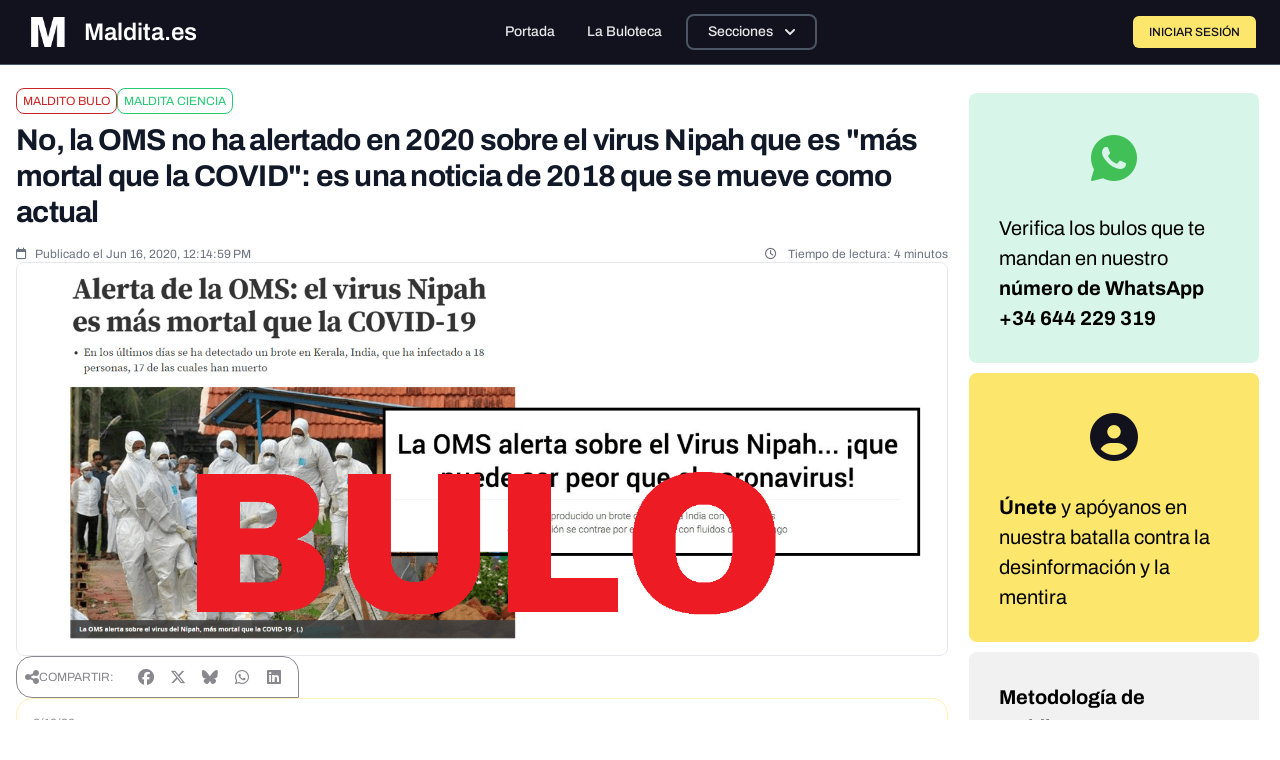

--- FILE ---
content_type: text/javascript; charset=utf-8
request_url: https://maldita.es/build/6172.c908f26f.js
body_size: 2641
content:
"use strict";(self.webpackChunk=self.webpackChunk||[]).push([[6172],{6469:(t,r,e)=>{var n=e(78227),o=e(2360),i=e(24913).f,a=n("unscopables"),u=Array.prototype;void 0===u[a]&&i(u,a,{configurable:!0,value:o(null)}),t.exports=function(t){u[a][t]=!0}},97916:(t,r,e)=>{var n=e(76080),o=e(69565),i=e(48981),a=e(96319),u=e(44209),s=e(33517),c=e(26198),f=e(97040),v=e(70081),p=e(50851),l=Array;t.exports=function(t){var r=i(t),e=s(this),y=arguments.length,h=y>1?arguments[1]:void 0,d=void 0!==h;d&&(h=n(h,y>2?arguments[2]:void 0));var g,x,A,S,b,m,I=p(r),w=0;if(!I||this===l&&u(I))for(g=c(r),x=e?new this(g):l(g);g>w;w++)m=d?h(r[w],w):r[w],f(x,w,m);else for(b=(S=v(r,I)).next,x=e?new this:[];!(A=o(b,S)).done;w++)m=d?a(S,h,[A.value,w],!0):A.value,f(x,w,m);return x.length=w,x}},96319:(t,r,e)=>{var n=e(28551),o=e(9539);t.exports=function(t,r,e,i){try{return i?r(n(e)[0],e[1]):r(e)}catch(r){o(t,"throw",r)}}},12211:(t,r,e)=>{var n=e(79039);t.exports=!n((function(){function t(){}return t.prototype.constructor=null,Object.getPrototypeOf(new t)!==t.prototype}))},62529:t=>{t.exports=function(t,r){return{value:t,done:r}}},33994:(t,r,e)=>{var n=e(57657).IteratorPrototype,o=e(2360),i=e(6980),a=e(10687),u=e(26269),s=function(){return this};t.exports=function(t,r,e,c){var f=r+" Iterator";return t.prototype=o(n,{next:i(+!c,e)}),a(t,f,!1,!0),u[f]=s,t}},51088:(t,r,e)=>{var n=e(46518),o=e(69565),i=e(96395),a=e(10350),u=e(94901),s=e(33994),c=e(42787),f=e(52967),v=e(10687),p=e(66699),l=e(36840),y=e(78227),h=e(26269),d=e(57657),g=a.PROPER,x=a.CONFIGURABLE,A=d.IteratorPrototype,S=d.BUGGY_SAFARI_ITERATORS,b=y("iterator"),m="keys",I="values",w="entries",O=function(){return this};t.exports=function(t,r,e,a,y,d,k){s(e,r,a);var R,P,T,E=function(t){if(t===y&&D)return D;if(!S&&t&&t in _)return _[t];switch(t){case m:case I:case w:return function(){return new e(this,t)}}return function(){return new e(this)}},F=r+" Iterator",G=!1,_=t.prototype,j=_[b]||_["@@iterator"]||y&&_[y],D=!S&&j||E(y),B="Array"===r&&_.entries||j;if(B&&(R=c(B.call(new t)))!==Object.prototype&&R.next&&(i||c(R)===A||(f?f(R,A):u(R[b])||l(R,b,O)),v(R,F,!0,!0),i&&(h[F]=O)),g&&y===I&&j&&j.name!==I&&(!i&&x?p(_,"name",I):(G=!0,D=function(){return o(j,this)})),y)if(P={values:E(I),keys:d?D:E(m),entries:E(w)},k)for(T in P)(S||G||!(T in _))&&l(_,T,P[T]);else n({target:r,proto:!0,forced:S||G},P);return i&&!k||_[b]===D||l(_,b,D,{name:y}),h[r]=D,P}},57657:(t,r,e)=>{var n,o,i,a=e(79039),u=e(94901),s=e(20034),c=e(2360),f=e(42787),v=e(36840),p=e(78227),l=e(96395),y=p("iterator"),h=!1;[].keys&&("next"in(i=[].keys())?(o=f(f(i)))!==Object.prototype&&(n=o):h=!0),!s(n)||a((function(){var t={};return n[y].call(t)!==t}))?n={}:l&&(n=c(n)),u(n[y])||v(n,y,(function(){return this})),t.exports={IteratorPrototype:n,BUGGY_SAFARI_ITERATORS:h}},42787:(t,r,e)=>{var n=e(39297),o=e(94901),i=e(48981),a=e(66119),u=e(12211),s=a("IE_PROTO"),c=Object,f=c.prototype;t.exports=u?c.getPrototypeOf:function(t){var r=i(t);if(n(r,s))return r[s];var e=r.constructor;return o(e)&&r instanceof e?e.prototype:r instanceof c?f:null}},23418:(t,r,e)=>{var n=e(46518),o=e(97916);n({target:"Array",stat:!0,forced:!e(84428)((function(t){Array.from(t)}))},{from:o})},23792:(t,r,e)=>{var n=e(25397),o=e(6469),i=e(26269),a=e(91181),u=e(24913).f,s=e(51088),c=e(62529),f=e(96395),v=e(43724),p="Array Iterator",l=a.set,y=a.getterFor(p);t.exports=s(Array,"Array",(function(t,r){l(this,{type:p,target:n(t),index:0,kind:r})}),(function(){var t=y(this),r=t.target,e=t.index++;if(!r||e>=r.length)return t.target=void 0,c(void 0,!0);switch(t.kind){case"keys":return c(e,!1);case"values":return c(r[e],!1)}return c([e,r[e]],!1)}),"values");var h=i.Arguments=i.Array;if(o("keys"),o("values"),o("entries"),!f&&v&&"values"!==h.name)try{u(h,"name",{value:"values"})}catch(t){}},34782:(t,r,e)=>{var n=e(46518),o=e(34376),i=e(33517),a=e(20034),u=e(35610),s=e(26198),c=e(25397),f=e(97040),v=e(78227),p=e(70597),l=e(67680),y=p("slice"),h=v("species"),d=Array,g=Math.max;n({target:"Array",proto:!0,forced:!y},{slice:function(t,r){var e,n,v,p=c(this),y=s(p),x=u(t,y),A=u(void 0===r?y:r,y);if(o(p)&&(e=p.constructor,(i(e)&&(e===d||o(e.prototype))||a(e)&&null===(e=e[h]))&&(e=void 0),e===d||void 0===e))return l(p,x,A);for(n=new(void 0===e?d:e)(g(A-x,0)),v=0;x<A;x++,v++)x in p&&f(n,v,p[x]);return n.length=v,n}})},23288:(t,r,e)=>{var n=e(79504),o=e(36840),i=Date.prototype,a="Invalid Date",u="toString",s=n(i[u]),c=n(i.getTime);String(new Date(NaN))!==a&&o(i,u,(function(){var t=c(this);return t==t?s(this):a}))},62010:(t,r,e)=>{var n=e(43724),o=e(10350).EXISTS,i=e(79504),a=e(62106),u=Function.prototype,s=i(u.toString),c=/function\b(?:\s|\/\*[\S\s]*?\*\/|\/\/[^\n\r]*[\n\r]+)*([^\s(/]*)/,f=i(c.exec);n&&!o&&a(u,"name",{configurable:!0,get:function(){try{return f(c,s(this))[1]}catch(t){return""}}})},47764:(t,r,e)=>{var n=e(68183).charAt,o=e(655),i=e(91181),a=e(51088),u=e(62529),s="String Iterator",c=i.set,f=i.getterFor(s);a(String,"String",(function(t){c(this,{type:s,string:o(t),index:0})}),(function(){var t,r=f(this),e=r.string,o=r.index;return o>=e.length?u(void 0,!0):(t=n(e,o),r.index+=t.length,u(t,!1))}))},89463:(t,r,e)=>{var n=e(46518),o=e(43724),i=e(24475),a=e(79504),u=e(39297),s=e(94901),c=e(1625),f=e(655),v=e(62106),p=e(77740),l=i.Symbol,y=l&&l.prototype;if(o&&s(l)&&(!("description"in y)||void 0!==l().description)){var h={},d=function(){var t=arguments.length<1||void 0===arguments[0]?void 0:f(arguments[0]),r=c(y,this)?new l(t):void 0===t?l():l(t);return""===t&&(h[r]=!0),r};p(d,l),d.prototype=y,y.constructor=d;var g="Symbol(description detection)"===String(l("description detection")),x=a(y.valueOf),A=a(y.toString),S=/^Symbol\((.*)\)[^)]+$/,b=a("".replace),m=a("".slice);v(y,"description",{configurable:!0,get:function(){var t=x(this);if(u(h,t))return"";var r=A(t),e=g?m(r,7,-1):b(r,S,"$1");return""===e?void 0:e}}),n({global:!0,constructor:!0,forced:!0},{Symbol:d})}},2259:(t,r,e)=>{e(70511)("iterator")},62953:(t,r,e)=>{var n=e(24475),o=e(67400),i=e(79296),a=e(23792),u=e(66699),s=e(10687),c=e(78227)("iterator"),f=a.values,v=function(t,r){if(t){if(t[c]!==f)try{u(t,c,f)}catch(r){t[c]=f}if(s(t,r,!0),o[r])for(var e in a)if(t[e]!==a[e])try{u(t,e,a[e])}catch(r){t[e]=a[e]}}};for(var p in o)v(n[p]&&n[p].prototype,p);v(i,"DOMTokenList")}}]);

--- FILE ---
content_type: text/javascript; charset=utf-8
request_url: https://maldita.es/build/8437.a36c2a35.js
body_size: 5157
content:
(self.webpackChunk=self.webpackChunk||[]).push([[8437],{18494:(e,t,r)=>{var a={"./SubmitTip.vue":40574};function n(e){var t=o(e);return r(t)}function o(e){if(!r.o(a,e)){var t=new Error("Cannot find module '"+e+"'");throw t.code="MODULE_NOT_FOUND",t}return a[e]}n.keys=function(){return Object.keys(a)},n.resolve=o,e.exports=n,n.id=18494},40574:(e,t,r)=>{"use strict";r.r(t),r.d(t,{default:()=>B});var a=r(10467),n=r(54756),o=r.n(n),l=(r(16280),r(76918),r(28706),r(2008),r(23418),r(74423),r(64346),r(48598),r(44114),r(62010),r(33110),r(9868),r(26099),r(3362),r(27495),r(21699),r(47764),r(5746),r(42762),r(20641)),i=r(50953),u=r(90033),s=r(53751),c=r(37007),d=r(84857),p=r(86334),v=r(67733),f=r.n(v),h=r(10995),m={class:"md:col-span-8 h-full"},x={class:"h-full p-4 bg-white rounded-bl-md rounded-br-md flex flex-col"},b={class:"flex flex-col gap-4 h-full"},g=["disabled"],k={key:0,class:"flex flex-col items-center justify-center gap-3"},w={class:"flex items-center justify-center"},y={class:"bg-blue-50 border border-blue-200 rounded-lg p-4 flex items-center max-w-md"},C={class:"flex-1 min-w-0"},L={class:"text-sm font-medium text-blue-800 truncate"},E={class:"text-xs text-blue-600"},A=["disabled"],F={class:"flex justify-end"},R={class:"flex gap-2 pt-2"},V={width:"12",height:"10",viewBox:"0 0 12 10",fill:"none",xmlns:"http://www.w3.org/2000/svg",style:{"margin-left":"8px"}};const _={__name:"SubmitTip",props:{turnstile_sitekey:String},setup:function(e){(0,l.sV)((function(){(0,l.nI)()}));var t=(0,i.KR)(""),r=(0,i.KR)(""),n=(0,i.KR)([]),v=(0,i.KR)(!1),_=(0,i.KR)([]),B=(0,i.KR)(""),M=(0,i.KR)(!1),j=(0,i.KR)([]),D=(0,i.KR)(!1),S=(0,i.KR)(null),K=(0,l.EW)((function(){return r.value.trim()||n.value.length>0})),O=(0,l.EW)((function(){var e=[];return r.value.trim()&&e.push(r.value.trim()),e.join(" - ")})),T=function(e){var t=["image/jpeg","image/jpg","image/png","image/gif","image/webp","audio/mpeg","audio/wav","audio/ogg","audio/mp4","audio/aac","video/mp4","video/mpeg","video/quicktime","video/webm","video/ogg","application/pdf"],r=e.filter((function(e){return!t.includes(e.type)}));if(r.length>0)return B.value="Tipo de archivo no permitido: ".concat(r[0].name,". Solo se permiten imágenes, audio, video y documentos PDF."),!1;var a=e.filter((function(e){return e.size>52428800}));return!(a.length>0)||(B.value="El archivo es demasiado grande: ".concat(a[0].name,". El tamaño máximo permitido es 50MB."),!1)},P=function(){!v.value&&S.value&&S.value.click()},Q=function(e){var t=Array.from(e.target.files||[]);t.length>0&&T(t)&&(B.value="",n.value=t)},z=function(e){D.value=!1;var t=Array.from(e.dataTransfer.files||[]);t.length>0&&T(t)&&(B.value="",n.value=t)},I=function(){n.value=[],S.value&&(S.value.value="")},q=function(){var e=(0,a.A)(o().mark((function e(){var t,r;return o().wrap((function(e){for(;;)switch(e.prev=e.next){case 0:if(K.value){e.next=3;break}return B.value="Por favor, proporciona algún contenido para verificar.",e.abrupt("return");case 3:return v.value=!0,B.value="",_.value=[],M.value=!1,e.prev=7,e.next=10,N();case 10:if(!((t=e.sent)&&t.search&&t.search.publicId)){e.next=15;break}return r=f().generate("public_crowdchecking_tip_results",{publicId:t.search.publicId}),window.location.href=r,e.abrupt("return");case 15:t&&t.results?(j.value=t.results,_.value=t.results):(_.value=Array.isArray(t)?t:[t],j.value=_.value),M.value=!0,e.next=23;break;case 19:e.prev=19,e.t0=e.catch(7),B.value=e.t0.message||"Error al realizar la búsqueda. Inténtalo de nuevo.",console.error("Search error:",e.t0);case 23:return e.prev=23,v.value=!1,e.finish(23);case 26:case"end":return e.stop()}}),e,null,[[7,19,23,26]])})));return function(){return e.apply(this,arguments)}}(),N=function(){var e=(0,a.A)(o().mark((function e(){var t,r;return o().wrap((function(e){for(;;)switch(e.prev=e.next){case 0:if(t=n.value.length>0,r=O.value.trim(),!t){e.next=8;break}return e.next=5,X(n.value[0]);case 5:case 11:return e.abrupt("return",e.sent);case 8:if(!r){e.next=14;break}return e.next=11,U();case 14:throw new Error("No se proporcionó contenido válido para la búsqueda.");case 15:case"end":return e.stop()}}),e)})));return function(){return e.apply(this,arguments)}}(),U=function(){var e=(0,a.A)(o().mark((function e(){var t,r;return o().wrap((function(e){for(;;)switch(e.prev=e.next){case 0:return e.next=2,fetch("/api/tip",{method:"POST",headers:{"Content-Type":"application/json"},body:JSON.stringify({query:O.value,source:"buloteca",lang:"es"})});case 2:if((t=e.sent).ok){e.next=8;break}return e.next=6,t.json();case 6:throw r=e.sent,new Error(r.error||"Error ".concat(t.status,": ").concat(t.statusText));case 8:return e.next=10,t.json();case 10:return e.abrupt("return",e.sent);case 11:case"end":return e.stop()}}),e)})));return function(){return e.apply(this,arguments)}}(),X=function(){var e=(0,a.A)(o().mark((function e(t){var r,a,n,l;return o().wrap((function(e){for(;;)switch(e.prev=e.next){case 0:if(t){e.next=2;break}throw new Error("No se encontró un archivo válido para procesar.");case 2:return e.prev=2,(r=new FormData).append("file",t),r.append("source","web"),r.append("lang","es"),O.value.trim()&&r.append("caption",O.value),e.next=10,fetch("/api/tip",{method:"POST",body:r});case 10:if((a=e.sent).ok){e.next=23;break}return n="Error ".concat(a.status,": ").concat(a.statusText),e.prev=13,e.next=16,a.json();case 16:(l=e.sent).error&&(n=l.error),e.next=22;break;case 20:e.prev=20,e.t0=e.catch(13);case 22:throw new Error(n);case 23:return e.next=25,a.json();case 25:return e.abrupt("return",e.sent);case 28:if(e.prev=28,e.t1=e.catch(2),"TypeError"!==e.t1.name||!e.t1.message.includes("fetch")){e.next=32;break}throw new Error("No se pudo conectar con el servidor. Verifica tu conexión a internet.");case 32:throw e.t1;case 33:case"end":return e.stop()}}),e,null,[[2,28],[13,20]])})));return function(t){return e.apply(this,arguments)}}(),W=function(e){for(var t=["B","KB","MB","GB","TB"],r=e,a=0;r>=1024&&a<t.length-1;)r/=1024,a++;return"".concat(r.toFixed(2)," ").concat(t[a])};return function(a,o){return(0,l.uX)(),(0,l.CE)("div",m,[(0,l.Q3)(" Search Form "),(0,l.Lk)("div",x,[(0,l.Q3)(" Error Message "),B.value?((0,l.uX)(),(0,l.Wv)((0,i.R1)(p.A),{key:0,severity:"error",class:"mb-4"},{default:(0,l.k6)((function(){return[(0,l.eW)((0,u.toDisplayString)(B.value),1)]})),_:1})):(0,l.Q3)("v-if",!0),(0,l.Q3)(" Form Fields "),(0,l.Lk)("div",b,[(0,l.Lk)("div",null,[(0,l.Q3)(" Dropzone "),o[9]||(o[9]=(0,l.Lk)("label",{class:"block text-sm font-medium text-gray-700 mb-2"}," 1. Adjunta tu archivo ",-1)),(0,l.Lk)("div",{onClick:P,onDrop:(0,s.withModifiers)(z,["prevent"]),onDragover:o[0]||(o[0]=(0,s.withModifiers)((function(e){return D.value=!0}),["prevent"])),onDragleave:o[1]||(o[1]=(0,s.withModifiers)((function(e){return D.value=!1}),["prevent"])),class:(0,u.normalizeClass)(["relative border border-dashed rounded-lg p-6 text-center cursor-pointer transition-all h-40 flex flex-col justify-center items-center",D.value?"border-blue-500 bg-blue-50":"border-gray-300 hover:border-gray-400 bg-maldita-gray-200",v.value?"opacity-50 cursor-not-allowed":""])},[(0,l.Lk)("input",{ref_key:"fileInput",ref:S,type:"file",class:"hidden",accept:"image/*,audio/*,video/*,application/pdf",onChange:Q,disabled:v.value},null,40,g),(0,l.Q3)(" Empty state "),0===n.value.length?((0,l.uX)(),(0,l.CE)("div",k,[(0,l.Q3)(" Cloud upload icon "),o[4]||(o[4]=(0,l.Fv)('<svg width="40" height="40" viewBox="0 0 20 20" fill="none" xmlns="http://www.w3.org/2000/svg" data-v-35076580><g clip-path="url(#clip0_7949_24060)" data-v-35076580><path d="M15.9459 16.7563C15.4984 16.7563 15.1351 16.3931 15.1351 15.9455C15.1351 15.4979 15.4984 15.1347 15.9459 15.1347C17.7416 15.1347 18.3784 14.2342 18.3784 11.6947C18.3784 9.9866 16.573 8.18119 14.8649 8.18119C14.5178 8.18119 14.1535 8.24714 13.7535 8.38227C13.5481 8.45146 13.3211 8.43633 13.1254 8.33579C12.9308 8.23633 12.7849 8.06227 12.72 7.85363C11.9805 5.46336 9.80108 3.85795 7.2973 3.85795C4.16757 3.85795 1.62162 6.40389 1.62162 9.53362C1.62162 13.2504 2.44 15.1358 4.05405 15.1358C4.50162 15.1358 4.86487 15.499 4.86487 15.9466C4.86487 16.3942 4.50162 16.7574 4.05405 16.7574C1.36433 16.7574 0 14.3271 0 9.53362C0 5.50984 3.27351 2.23633 7.2973 2.23633C10.2541 2.23633 12.8584 3.97795 14 6.64389C14.293 6.58876 14.5805 6.56065 14.8649 6.56065C17.4562 6.56065 20 9.10443 20 11.6958C20 13.0796 20 16.7563 15.9459 16.7563Z" fill="#6B7280" data-v-35076580></path><path d="M13.0584 13.9423C12.8508 13.9423 12.6432 13.8634 12.4854 13.7045L10.8108 12.0299V16.9531C10.8108 17.4007 10.4476 17.7639 10 17.7639C9.55243 17.7639 9.18919 17.4007 9.18919 16.9531V12.032L7.51675 13.7045C7.19999 14.0212 6.68648 14.0212 6.36972 13.7045C6.05296 13.3877 6.05296 12.8742 6.36972 12.5575L9.40925 9.51792C9.45434 9.46996 9.5052 9.42749 9.56072 9.39162C9.87502 9.18767 10.2995 9.22349 10.5751 9.49907L13.6335 12.5575C13.9503 12.8742 13.9503 13.3877 13.6335 13.7045C13.4724 13.8623 13.2649 13.9423 13.0584 13.9423Z" fill="#6B7280" data-v-35076580></path></g><defs data-v-35076580><clipPath id="clip0_7949_24060" data-v-35076580><rect width="20" height="20" fill="white" data-v-35076580></rect></clipPath></defs></svg>',1)),(0,l.Q3)(" Original text "),o[5]||(o[5]=(0,l.Lk)("div",{class:"flex flex-col items-center gap-2"},[(0,l.Lk)("p",{class:"text-xs text-gray-500"}," Arrastra y suelta aquí o haz clic para seleccionar "),(0,l.Lk)("p",{class:"text-xs text-gray-400"}," Imágenes, audio, video o PDF (máx. 50MB) ")],-1)),(0,l.Q3)(" Bottom text "),o[6]||(o[6]=(0,l.Lk)("p",{class:"text-base font-medium text-gray-700 underline"}," BUSCAR ARCHIVO ",-1))])):((0,l.uX)(),(0,l.CE)(l.FK,{key:1},[(0,l.Q3)(" File selected state "),(0,l.Lk)("div",w,[(0,l.Lk)("div",y,[o[8]||(o[8]=(0,l.Lk)("svg",{class:"h-10 w-10 text-blue-400 mr-3 flex-shrink-0",fill:"currentColor",viewBox:"0 0 20 20"},[(0,l.Lk)("path",{"fill-rule":"evenodd",d:"M3 4a1 1 0 011-1h12a1 1 0 011 1v2a1 1 0 01-1 1H4a1 1 0 01-1-1V4zm0 4a1 1 0 011-1h12a1 1 0 011 1v8a1 1 0 01-1 1H4a1 1 0 01-1-1V8z","clip-rule":"evenodd"})],-1)),(0,l.Lk)("div",C,[(0,l.Lk)("p",L,(0,u.toDisplayString)(n.value[0].name),1),(0,l.Lk)("p",E,(0,u.toDisplayString)(W(n.value[0].size)),1)]),(0,l.Lk)("button",{onClick:(0,s.withModifiers)(I,["stop"]),type:"button",class:"ml-3 text-blue-600 hover:text-blue-800 p-1",disabled:v.value},o[7]||(o[7]=[(0,l.Lk)("svg",{class:"h-5 w-5",fill:"currentColor",viewBox:"0 0 20 20"},[(0,l.Lk)("path",{"fill-rule":"evenodd",d:"M4.293 4.293a1 1 0 011.414 0L10 8.586l4.293-4.293a1 1 0 111.414 1.414L11.414 10l4.293 4.293a1 1 0 01-1.414 1.414L10 11.414l-4.293 4.293a1 1 0 01-1.414-1.414L8.586 10 4.293 5.707a1 1 0 010-1.414z","clip-rule":"evenodd"})],-1)]),8,A)])])],2112))],34)]),(0,l.Lk)("div",null,[o[10]||(o[10]=(0,l.Lk)("label",{class:"block text-sm font-medium text-gray-700 mb-2"}," 2. Describe o pega aquí el contenido: ",-1)),(0,l.bF)((0,i.R1)(c.A),{modelValue:r.value,"onUpdate:modelValue":o[2]||(o[2]=function(e){return r.value=e}),placeholder:"Describir el contenido que quieres verificar",rows:"3",class:"w-full min-h-[144px]",disabled:v.value,pt:{root:{style:"background:#F3F3F4; color:#495057; border-color:#ced4da; text: 12px"}}},null,8,["modelValue","disabled"])]),(0,l.bF)((0,i.R1)(h.A),{"site-key":e.turnstile_sitekey,modelValue:t.value,"onUpdate:modelValue":o[3]||(o[3]=function(e){return t.value=e}),appearance:"interaction-only"},null,8,["site-key","modelValue"]),(0,l.Lk)("div",F,[(0,l.Q3)(" Action Buttons "),(0,l.Lk)("div",R,[(0,l.bF)((0,i.R1)(d.A),{onClick:q,disabled:!K.value||v.value,loading:v.value,style:{background:"#FCE76C",border:"1px solid #12111E",padding:"12px 20px","border-radius":"8px 8px 0 8px"}},{default:(0,l.k6)((function(){return[o[12]||(o[12]=(0,l.Lk)("span",{style:{color:"var(--black-800, #12111E)","font-size":"14px","font-family":"Archivo","font-weight":"400","text-transform":"uppercase","line-height":"14px","word-wrap":"break-word"}}," COMPROBAR ",-1)),((0,l.uX)(),(0,l.CE)("svg",V,o[11]||(o[11]=[(0,l.Lk)("path",{d:"M11.5846 5L0.784595 5M11.5846 5L7.5346 0.8M11.5846 5L7.5346 9.2",stroke:"#12111E","stroke-linecap":"square"},null,-1)])))]})),_:1},8,["disabled","loading"])])])])])])}}};const B=(0,r(66262).A)(_,[["__scopeId","data-v-35076580"]])},11446:(e,t,r)=>{"use strict";r.d(t,{I:()=>n});r(16280),r(76918),r(28706),r(23792),r(48598),r(62062),r(72712),r(79432),r(26099),r(3362),r(27495),r(25440),r(62953);var a=r(20641);function n(e){var t=e.keys().reduce((function(e,t){return e[t]=void 0,e}),{});window.resolveVueComponent=function(r){return function(r){var n="./".concat(r,".vue");if(!(n in t)){var o=Object.keys(t).map((function(e){return e.replace("./","").replace(".vue","")}));throw new Error('Vue controller "'.concat(r,'" does not exist. Possible values: ').concat(o.join(", ")))}if(void 0===t[n]){var l=e(n);if(l.default)t[n]=l.default;else{if(!(l instanceof Promise))throw new Error('Vue controller "'.concat(r,'" does not exist.'));t[n]=(0,a.$V)((function(){return new Promise((function(e,t){l.then((function(a){a.default?e(a.default):t(new Error('Cannot find default export in async Vue controller "'.concat(r,'".')))})).catch(t)}))}))}}return t[n]}(r)}}}}]);

--- FILE ---
content_type: text/javascript; charset=utf-8
request_url: https://maldita.es/build/5233.95d9e6f3.js
body_size: 2473
content:
"use strict";(self.webpackChunk=self.webpackChunk||[]).push([[5233],{70597:(t,r,n)=>{var e=n(79039),o=n(78227),i=n(77388),u=o("species");t.exports=function(t){return i>=51||!e((function(){var r=[];return(r.constructor={})[u]=function(){return{foo:1}},1!==r[t](Boolean).foo}))}},97040:(t,r,n)=>{var e=n(43724),o=n(24913),i=n(6980);t.exports=function(t,r,n){e?o.f(t,r,i(0,n)):t[r]=n}},66933:(t,r,n)=>{var e=n(79504),o=n(34376),i=n(94901),u=n(44576),f=n(655),a=e([].push);t.exports=function(t){if(i(t))return t;if(o(t)){for(var r=t.length,n=[],e=0;e<r;e++){var c=t[e];"string"==typeof c?a(n,c):"number"!=typeof c&&"Number"!==u(c)&&"String"!==u(c)||a(n,f(c))}var s=n.length,l=!0;return function(t,r){if(l)return l=!1,r;if(o(this))return r;for(var e=0;e<s;e++)if(n[e]===t)return r}}}},19167:(t,r,n)=>{var e=n(24475);t.exports=e},58242:(t,r,n)=>{var e=n(69565),o=n(97751),i=n(78227),u=n(36840);t.exports=function(){var t=o("Symbol"),r=t&&t.prototype,n=r&&r.valueOf,f=i("toPrimitive");r&&!r[f]&&u(r,f,(function(t){return e(n,this)}),{arity:1})}},91296:(t,r,n)=>{var e=n(4495);t.exports=e&&!!Symbol.for&&!!Symbol.keyFor},70511:(t,r,n)=>{var e=n(19167),o=n(39297),i=n(1951),u=n(24913).f;t.exports=function(t){var r=e.Symbol||(e.Symbol={});o(r,t)||u(r,t,{value:i.f(t)})}},1951:(t,r,n)=>{var e=n(78227);r.f=e},2008:(t,r,n)=>{var e=n(46518),o=n(59213).filter;e({target:"Array",proto:!0,forced:!n(70597)("filter")},{filter:function(t){return o(this,t,arguments.length>1?arguments[1]:void 0)}})},33110:(t,r,n)=>{var e=n(46518),o=n(97751),i=n(18745),u=n(69565),f=n(79504),a=n(79039),c=n(94901),s=n(10757),l=n(67680),v=n(66933),y=n(4495),g=String,p=o("JSON","stringify"),b=f(/./.exec),d=f("".charAt),h=f("".charCodeAt),m=f("".replace),S=f(1..toString),w=/[\uD800-\uDFFF]/g,O=/^[\uD800-\uDBFF]$/,F=/^[\uDC00-\uDFFF]$/,x=!y||a((function(){var t=o("Symbol")("stringify detection");return"[null]"!==p([t])||"{}"!==p({a:t})||"{}"!==p(Object(t))})),k=a((function(){return'"\\udf06\\ud834"'!==p("\udf06\ud834")||'"\\udead"'!==p("\udead")})),D=function(t,r){var n=l(arguments),e=v(r);if(c(e)||void 0!==t&&!s(t))return n[1]=function(t,r){if(c(e)&&(r=u(e,this,g(t),r)),!s(r))return r},i(p,null,n)},j=function(t,r,n){var e=d(n,r-1),o=d(n,r+1);return b(O,t)&&!b(F,o)||b(F,t)&&!b(O,e)?"\\u"+S(h(t,0),16):t};p&&e({target:"JSON",stat:!0,arity:3,forced:x||k},{stringify:function(t,r,n){var e=l(arguments),o=i(x?D:p,null,e);return k&&"string"==typeof o?m(o,w,j):o}})},49773:(t,r,n)=>{var e=n(46518),o=n(4495),i=n(79039),u=n(33717),f=n(48981);e({target:"Object",stat:!0,forced:!o||i((function(){u.f(1)}))},{getOwnPropertySymbols:function(t){var r=u.f;return r?r(f(t)):[]}})},6761:(t,r,n)=>{var e=n(46518),o=n(24475),i=n(69565),u=n(79504),f=n(96395),a=n(43724),c=n(4495),s=n(79039),l=n(39297),v=n(1625),y=n(28551),g=n(25397),p=n(56969),b=n(655),d=n(6980),h=n(2360),m=n(71072),S=n(38480),w=n(10298),O=n(33717),F=n(77347),x=n(24913),k=n(96801),D=n(48773),j=n(36840),P=n(62106),C=n(25745),E=n(66119),N=n(30421),A=n(33392),B=n(78227),J=n(1951),T=n(70511),$=n(58242),I=n(10687),Q=n(91181),R=n(59213).forEach,q=E("hidden"),z="Symbol",G="prototype",H=Q.set,K=Q.getterFor(z),L=Object[G],M=o.Symbol,U=M&&M[G],V=o.RangeError,W=o.TypeError,X=o.QObject,Y=F.f,Z=x.f,_=w.f,tt=D.f,rt=u([].push),nt=C("symbols"),et=C("op-symbols"),ot=C("wks"),it=!X||!X[G]||!X[G].findChild,ut=function(t,r,n){var e=Y(L,r);e&&delete L[r],Z(t,r,n),e&&t!==L&&Z(L,r,e)},ft=a&&s((function(){return 7!==h(Z({},"a",{get:function(){return Z(this,"a",{value:7}).a}})).a}))?ut:Z,at=function(t,r){var n=nt[t]=h(U);return H(n,{type:z,tag:t,description:r}),a||(n.description=r),n},ct=function(t,r,n){t===L&&ct(et,r,n),y(t);var e=p(r);return y(n),l(nt,e)?(n.enumerable?(l(t,q)&&t[q][e]&&(t[q][e]=!1),n=h(n,{enumerable:d(0,!1)})):(l(t,q)||Z(t,q,d(1,h(null))),t[q][e]=!0),ft(t,e,n)):Z(t,e,n)},st=function(t,r){y(t);var n=g(r),e=m(n).concat(gt(n));return R(e,(function(r){a&&!i(lt,n,r)||ct(t,r,n[r])})),t},lt=function(t){var r=p(t),n=i(tt,this,r);return!(this===L&&l(nt,r)&&!l(et,r))&&(!(n||!l(this,r)||!l(nt,r)||l(this,q)&&this[q][r])||n)},vt=function(t,r){var n=g(t),e=p(r);if(n!==L||!l(nt,e)||l(et,e)){var o=Y(n,e);return!o||!l(nt,e)||l(n,q)&&n[q][e]||(o.enumerable=!0),o}},yt=function(t){var r=_(g(t)),n=[];return R(r,(function(t){l(nt,t)||l(N,t)||rt(n,t)})),n},gt=function(t){var r=t===L,n=_(r?et:g(t)),e=[];return R(n,(function(t){!l(nt,t)||r&&!l(L,t)||rt(e,nt[t])})),e};c||(j(U=(M=function(){if(v(U,this))throw new W("Symbol is not a constructor");var t=arguments.length&&void 0!==arguments[0]?b(arguments[0]):void 0,r=A(t),n=function(t){var e=void 0===this?o:this;e===L&&i(n,et,t),l(e,q)&&l(e[q],r)&&(e[q][r]=!1);var u=d(1,t);try{ft(e,r,u)}catch(t){if(!(t instanceof V))throw t;ut(e,r,u)}};return a&&it&&ft(L,r,{configurable:!0,set:n}),at(r,t)})[G],"toString",(function(){return K(this).tag})),j(M,"withoutSetter",(function(t){return at(A(t),t)})),D.f=lt,x.f=ct,k.f=st,F.f=vt,S.f=w.f=yt,O.f=gt,J.f=function(t){return at(B(t),t)},a&&(P(U,"description",{configurable:!0,get:function(){return K(this).description}}),f||j(L,"propertyIsEnumerable",lt,{unsafe:!0}))),e({global:!0,constructor:!0,wrap:!0,forced:!c,sham:!c},{Symbol:M}),R(m(ot),(function(t){T(t)})),e({target:z,stat:!0,forced:!c},{useSetter:function(){it=!0},useSimple:function(){it=!1}}),e({target:"Object",stat:!0,forced:!c,sham:!a},{create:function(t,r){return void 0===r?h(t):st(h(t),r)},defineProperty:ct,defineProperties:st,getOwnPropertyDescriptor:vt}),e({target:"Object",stat:!0,forced:!c},{getOwnPropertyNames:yt}),$(),I(M,z),N[q]=!0},81510:(t,r,n)=>{var e=n(46518),o=n(97751),i=n(39297),u=n(655),f=n(25745),a=n(91296),c=f("string-to-symbol-registry"),s=f("symbol-to-string-registry");e({target:"Symbol",stat:!0,forced:!a},{for:function(t){var r=u(t);if(i(c,r))return c[r];var n=o("Symbol")(r);return c[r]=n,s[n]=r,n}})},52675:(t,r,n)=>{n(6761),n(81510),n(97812),n(33110),n(49773)},97812:(t,r,n)=>{var e=n(46518),o=n(39297),i=n(10757),u=n(16823),f=n(25745),a=n(91296),c=f("symbol-to-string-registry");e({target:"Symbol",stat:!0,forced:!a},{keyFor:function(t){if(!i(t))throw new TypeError(u(t)+" is not a symbol");if(o(c,t))return c[t]}})}}]);